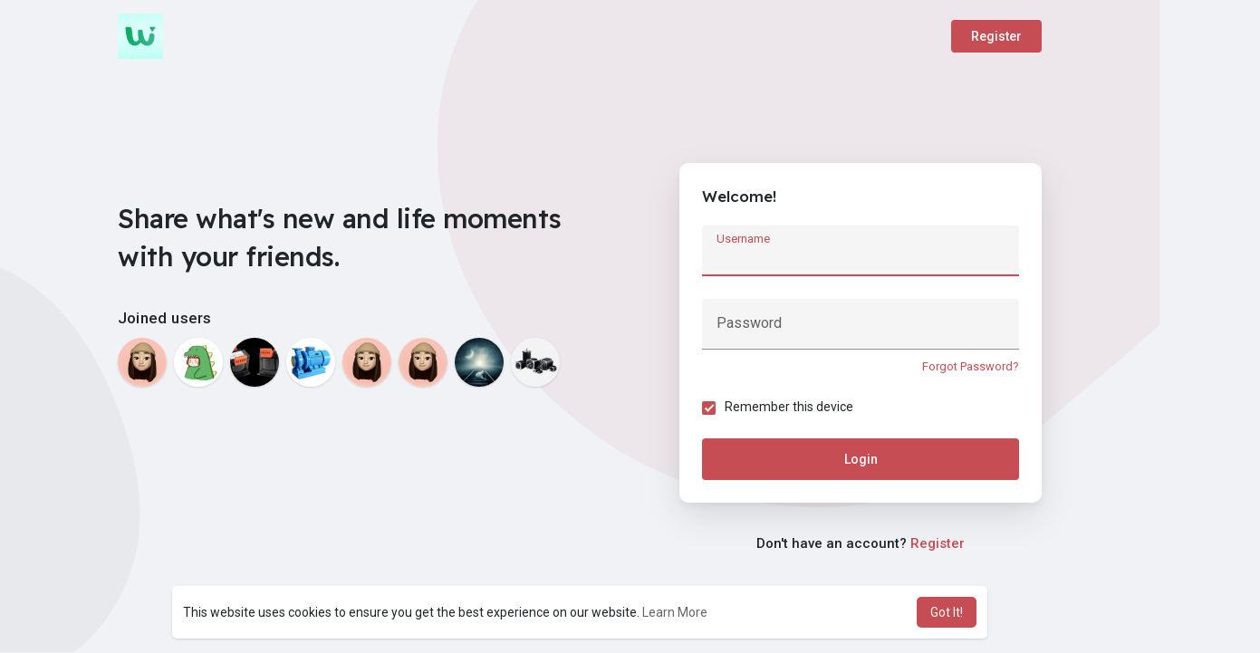

--- FILE ---
content_type: text/css
request_url: https://www.weblyf.com/themes/wondertag/stylesheet/welcome.css?version=2.9.1
body_size: 4648
content:
/*Basic*/
* {outline: none !important;word-break: break-word;}
body {background: var(--body-bg);overflow-x:hidden;font-family: "Roboto", sans-serif;padding: 0 !important;font-size:14px;line-height:1.42857143;}
a, a:hover, a:focus {word-wrap:break-word;text-decoration:none;color:#666;}
.wow_content {background-color: #fff;box-shadow: 0 1px 3px 0 rgba(0,0,0,.1), 0 1px 2px 0 rgba(0,0,0,.06);border-radius: 10px;padding: 15px 15px 1px;}
.valign {display: -webkit-box;display: -webkit-flex;display: -ms-flexbox;display: flex;-webkit-box-align: center;-webkit-align-items: center;-ms-flex-align: center;align-items: center;}
.container {width: 100%;max-width: 1050px;}
svg {vertical-align: middle;}
.middot {margin:0 6px;font-size:13px;line-height:1.1;font-weight:700}
hr {margin-top: 0.5em;margin-bottom: 0.5em;}
.panel {margin-bottom: 20px;background-color: #fff;}
p {margin: 0 0 10px;}
.caret {display: inline-block;width: 0;height: 0;margin-left: 2px;border-top: 4px dashed;border-right: 4px solid transparent;border-left: 4px solid transparent;}

/*Buttons*/
button, input, optgroup, select, textarea {color: inherit;}
.btn {font-size: 14px;}
.btn.focus, .btn:focus {box-shadow: none;}
.btn-default {background: #ebeef0;border:0}
.btn-main, .btn-main-rev:hover {color: var(--main-color);background-color: var(--main);}
.btn-main:hover, .btn-main:focus, .btn-main-rev:focus {color: var(--main-hover-color);background-color: var(--main-hover);}
.btn-main-rev {color: var(--main);transition: all 0.2s ease;}
.btn-main-rev::before {content: "";position: absolute;left: 0;right: 0;top: 0;bottom: 0;background-color: currentColor;opacity: 0.2;transition: all 0.2s ease;}
.btn-main-rev:hover::before, .btn-main-rev:focus::before {opacity: 0;}
.btn-mat {position: relative;user-select: none;border: none;-webkit-tap-highlight-color: transparent;text-decoration: none;text-align: center;min-width: 64px;line-height: 36px;padding: 0 16px;border-radius: 4px;transform: translate3d(0,0,0);transition: background .4s cubic-bezier(.25,.8,.25,1),box-shadow 280ms cubic-bezier(.4,0,.2,1);font-size: 14px;font-weight: 500;overflow: hidden;box-shadow: none;}
.btn-mat svg {width: 17px;height: 17px;margin: -2px 3px 0 0;}

/*Form Fields*/
.form-control, output {font-size: 14px;line-height: 1.42857143;display: block;}
.form-control::placeholder {color: currentColor;opacity: 0.6;}
.tag_field {position: relative;display: block;font-size: 16px;margin: 0 0 25px;}
.tag_field > input, .tag_field > textarea, .tag_field > select, .tag_field > .btn-group.bootstrap-select, .tag_field > .bootstrap-tagsinput {display: block;margin: 0;border: none;border-top: solid 21px transparent;border-bottom: solid 1px rgba(0,0,0,.42);border-radius: 4px 4px 0 0;padding: 0 16px 6px;width: 100%;min-height: 56px;color: rgba(0,0,0,.87);background-color: #f5f5f5;box-shadow: none;letter-spacing: .009375em;-webkit-appearance: none;-moz-appearance: none;appearance: none;}
.tag_field > textarea {resize: none;}
.tag_field > input, .tag_field > select, .tag_field > .btn-group.bootstrap-select {height: 56px;}
.tag_field > input + span, .tag_field > textarea + span, .tag_field > select + span, .tag_field > .btn-group.bootstrap-select + span {position: absolute;top: 0;left: 0;right: 0;bottom: 0;display: block;padding: 6px 16px 0;color: rgba(0,0,0,.6);font-size: 13px;pointer-events: none;transition: all .15s cubic-bezier(.4,0,.2,1);-o-text-overflow: ellipsis;text-overflow: ellipsis;white-space: nowrap;overflow: hidden;}
.tag_field > input + span::after, .tag_field > textarea + span::after, .tag_field > select + span::after {content: "";position: absolute;left: 0;bottom: 0;display: block;width: 100%;height: 2px;background-color: var(--main);transform-origin: bottom center;transform: scaleX(0);transition: transform .18s cubic-bezier(.4,0,.2,1);}
.tag_field > input:hover, .tag_field > textarea:hover, .tag_field > select:hover, .tag_field > .btn-group.bootstrap-select:hover, .tag_field > .bootstrap-tagsinput:hover {border-bottom-color: rgba(0,0,0,.87);background-color: #ECECEC;}
.tag_field > input:not(:focus):placeholder-shown + span, .tag_field > textarea:not(:focus):placeholder-shown + span {font-size: 16px;padding: 16px 16px;}
.tag_field > input:focus + span, .tag_field > textarea:focus + span, .tag_field > select:focus + span {color: var(--main);}
.tag_field > input:focus + span::before, .tag_field > textarea:focus + span::before, .tag_field > select:focus + span::before {opacity: 0.12;}
.tag_field > input:focus + span::after, .tag_field > textarea:focus + span::after, .tag_field > select:focus + span::after {transform: scale(1);}
.tag_field > input:disabled, .tag_field > textarea:disabled, .tag_field > select:disabled {border-bottom-color: rgba(0, 0, 0, 0.15);color: rgba(0,0,0,.38);background-color: rgba(0, 0, 0, 0.15);}
.tag_field > input:disabled + span, .tag_field > textarea:disabled + span, .tag_field > select:disabled + span {color: rgba(0,0,0,.38);}
.tag_field+.help-block {padding: 0 16px;color: rgba(0,0,0,.6);font-size: 12px;letter-spacing: .0333333333em;margin: -20px 0 25px;}
.tag_field+.help-block:empty {padding: 0;margin: 0;}
@media not all and (min-resolution:.001dpcm) {
@supports (-webkit-appearance:none) {
.tag_field > input, .tag_field > input + span, .tag_field > input + span::after, .tag_field > textarea, .tag_field > textarea + span, .tag_field > textarea + span::after, .tag_field > select, .tag_field > select + span, .tag_field > select + span::after {transition-duration: 0.1s;}
}
}

/*Dropdown*/
.dropdown-menu {border-radius: 8px;box-shadow: rgba(0, 0, 0, 0.22) 0px 25.6px 57.6px 0px, rgba(0, 0, 0, 0.18) 0px 4.8px 14.4px 0px;padding: 8px 0;border: 0;font-size: 14px;background-clip: border-box;}
.dropdown-menu > li > a {padding: 0 16px;line-height: 32px;display: block;clear: both;}
.dropdown-menu > li > a:focus, .dropdown-menu > li > a:hover {color: #16181b;background-color: #f8f9fa;}
.dropdown-menu>.active>a, .dropdown-menu>.active>a:focus, .dropdown-menu>.active>a:hover {color: var(--main-color);background-color: var(--main);}
.dropdown-toggle::after, .dropup .dropdown-toggle::after {display: none;}

/*Tooltip*/
.tooltip {font-family: "Roboto", sans-serif;font-size: 12px;font-weight: 500;letter-spacing: .3px;line-height: 16px;}
.tooltip.show {opacity: 1}
.tooltip .arrow {display: none;}
.bs-tooltip-auto[x-placement^=top], .bs-tooltip-top, .bs-tooltip-auto[x-placement^=bottom], .bs-tooltip-bottom {padding: 2px 0}

/*Header*/
.navbar-default {justify-content: space-between;padding: 15px 0;}
.navbar-default .logo {display: block;}
.navbar-default .logo img {max-width: 140px;max-height: 50px;}
.navbar-default .btn {min-width: 100px;}

/*Login*/
.tag_auth_effect {position: absolute;right: -111px;top: -161px;width: 909px;height: 721px;opacity: 0.06;z-index: -1;}
.tag_auth_effect_bottom {position: fixed;left: -320px;bottom: -60px;height: 500px;width: 500px;opacity: 0.04;z-index: -1;}
.tag_welcome {width: 100%;height: 100vh;height: calc(var(--vh, 1vh) * 100);position: relative;flex-direction: column;}
.tag_wel_upper {width: 100%;position: relative;z-index: 1;}
.tag_wel_middle {width: 100%;position: relative;margin: 100px 0 0;z-index: 1;}
.tag_wel_bottom {width: 100%;position: relative;margin-top: auto;z-index: 1;}
.tag_wel_row {align-items: normal;}
.tag_wel_title {font-family: 'Readex Pro', sans-serif;font-size: 29px;letter-spacing: -0.5px;margin: 40px 0 30px;line-height: 42px;}
.tag_wel_widget {margin: 35px 0 0;}
.tag_wel_widget > p {font-size: 17px;letter-spacing: 0.2px;word-spacing: 1px;font-weight: 500;}
.tag_wel_trend {margin: -10px -4px 0;}
.tag_wel_trend .btn {font-size: 13px;background: rgb(0 0 0 / 0.06);color: #000;padding: 0 16px;margin: 10px 4px 0;border-radius: 2em;line-height: 30px;font-weight: normal;min-width: auto;cursor: text;}
.tag_pro_users {overflow-x: auto;margin: -10px -4px 0;padding-bottom: 2px;}
.tag_pro_users > div {margin: 10px 4px 0;display: inline-block;}
.tag_pro_users > div a {display: inline-block;width: 54px;height: 54px;border-radius: 50%;box-shadow: 0 1px 3px 0 rgba(0,0,0,.1), 0 1px 2px 0 rgba(0,0,0,.06);}
.tag_pro_users > div img {object-fit: cover;border-radius: 50%;width: 100%;height: 100%;}
.tag_auth_box {width: 100%;max-width: 400px;margin-left: auto;padding: 25px;box-shadow: 0 5px 10px rgb(0 0 0 / 5%), 0 15px 40px rgb(0 0 0 / 0.1);position: relative;transition: all 0.4s cubic-bezier(0.05, 0.45, 0.1, 1);}
.tag_auth_box.more_width {max-width: 650px;}
.tag_auth_box_auto, .tag_auth_box_auto+.tag_wel_register {margin-left: auto;margin-right: auto;}
.tag_auth_animation {font-size: 18px;position: absolute;top: 0;right: 0;bottom: 0;left: 0;width: 100%;height: 100%;background-color: white;z-index: 1;border-radius: 10px;justify-content: center;flex-direction: column;}
.tag_auth_animation svg {width: 50px;height: 50px;margin: 0 0 15px;}
.tag_auth_box > form > p.title, .regest_frst_step > p.title, .regest_sec_step > p.title {font-size: 17px;margin: 0 0 20px;font-family: 'Readex Pro', sans-serif;}
.tag_auth_box .errors {margin: 0 0 15px;color: #F44336;font-size: 15px;}
.tag_auth_box .errors i {display: none;}
.tag_auth_box .errors:empty {margin: 0;}
.tag_wel_forgot > a {line-height: 1;display: block;position: absolute;right: 7px;top: 50%;transform: translateY(-50%);}
.tag_wel_btn {width: 100%;line-height: 46px;}
.tag_wel_register {width: 100%;max-width: 400px;margin: 35px 0 0 auto;font-weight: 500;font-size: 15px;}
.tag_wel_register a {color: var(--main);}
.u_divider {margin: 25px 0;}
.u_divider:before, .u_divider:after {content: '';height: 1px;background: rgba(0, 0, 0, 0.1);flex-grow: 1;}
.u_divider:before {margin-right: 15px;}
.u_divider:after {margin-left: 15px;}
.social_btns {margin: 0 -5px;justify-content: center;flex-wrap: wrap;}
.social_btns .btn {border: 0;padding: 0px;margin: 5px;}
.social_btns .btn svg {width: 32px;height: 32px;}
.g-signin2 > div {margin: 10px auto 0;}
.wow_forgot_choice {margin: -25px 0 0;}
.wow_forgot_choice .btn {margin: 25px 0 0;}
.tag_login_forgot {margin: -15px 0 25px;text-align: end;font-size: 13px;}
.tag_login_forgot a {color: var(--main);}

/*Checkbox*/
.round-check, .round-check input+label {position:relative;display:inline-block}
.round-check input+label {cursor:pointer;padding-left:25px;line-height:20px;user-select:none;margin: -10px 0 25px;}
.round-check input+label:after,.round-check input+label:before {content:"";display:inline-block;width: 15px;height: 15px;top: 4px;left:0;bottom:0;text-align:center;position:absolute}
.round-check input+label:before {border:2px solid rgba(0,0,0,.54);border-radius:2px;}
.round-check input+label:after {content:"";height: 4.5px;left: 2.5px;position: absolute;top: 7.5px;transform:rotate(-45deg)!important;width:10px;}
.round-check input+label a {color: var(--main);}
.round-check input {display:none}
.round-check input:checked+label:after {border: 2px solid #fff;border-top: none;border-right: none;}
.round-check input:checked+label:before {background:var(--main);border: 0;}

/*Footer*/
.welcome-footer {text-align: center;padding: 70px 0 20px;color: #222;}
.welcome-footer a {color: #222;}

/*Password Check*/
.helper-text {display: none;margin: -15px 0 25px;font-size: 12px;line-height: 18px;}
.helper-text li.valid {color: #1aac20;}

/*Cookie*/
.cc-window {position: fixed;overflow: hidden;font-size: 14px;display: -ms-flexbox;display: flex;-ms-flex-wrap: wrap;flex-wrap: wrap;align-items: center;z-index: 9999;box-shadow: 0 1px 3px 0 rgba(0,0,0,.1), 0 1px 2px 0 rgba(0,0,0,.06);border-radius: 5px;padding: 12px;left: 50%;transform: translateX(-50%);bottom: 15px;width: 100%;max-width: 900px;justify-content: space-between;background-color: white;}
.cc-window.cc-invisible {display: none !important;}
.cc-btn.cc-dismiss {cursor: pointer;transition: all 0.15s;padding: 0 15px;line-height: 34px;display: block;border-radius: 5px;background: var(--main);color: var(--main-color);}

/*Mat Modal*/
.wow_mat_mdl .modal-content {box-shadow: 0 11px 15px -7px rgba(0,0,0,.2), 0 24px 38px 3px rgba(0,0,0,.14), 0 9px 46px 8px rgba(0,0,0,.12);padding: 24px;border-radius: 10px;border: 0;}
.wow_mat_mdl .modal-header {border: 0;background: transparent;padding: 0;margin: 0 0 20px;}
.wow_mat_mdl .modal-header .modal-title {font-size: 20px;line-height: 32px;font-weight: 500;}
.wow_mat_mdl .modal-body {padding: 0;font-size: 15px;}
.wow_mat_mdl .modal-footer {margin: 0;padding: 10px 0 0;border: 0;}
.wow_mat_mdl .modal-footer .btn.main {box-shadow: none;background: transparent;}
.wow_mat_mdl .modal-footer .btn.main:before {opacity: 0.15;}

/*Pay Using*/
.pay_using {width: 100%;max-width: 390px;margin: auto;border: 1px solid #e8e8e8;border-radius: 10px;overflow: hidden;}
.pay_using .btn {background: transparent;box-shadow: none;height: 55px;line-height: 1;padding: 0 15px;font-size: 15px;transition: all .1s;border: 0;width: 100%;color: #565656;border-radius: 0;border-bottom: 1px solid #e8e8e8;}
.pay_using .btn:hover {background-color: rgba(0, 0, 0, 0.02);}
.pay_using .btn:last-child {border:0;}
.pay_using .btn svg, .pay_using .btn img {margin-right: 12px;width: 22px;height: 22px;}
.pay_using .btn img {filter: grayscale(1);}
.two_check_card {padding: 15px 15px 1px;border-radius: 5px;box-shadow: 0 0px 0px 1px rgba(0, 0, 0, 0.1);}

/*Bank transfer*/
.dt_bank_trans_modal .bank_info {width: 100%;margin-top: 24px;margin-bottom: 30px;}
.dt_bank_trans_modal .bank_info .dt_settings_header {width: 100%;margin-left: auto;margin-right: auto;border-radius: 7px;height: auto;background-color: #2196f3;background: linear-gradient(90deg, #03A9F4 0%, #2196f3 35%, #3F51B5 100%);padding: 16px;overflow: hidden;position: relative;}
.dt_bank_trans_modal .bank_info .bank_info_innr {position: relative;width: 100%;color: #fff;z-index: 1;}
.dt_bank_trans_modal .bank_info .bank_info_innr > svg {display: none;}
.dt_bank_trans_modal .bank_info .bank_info_innr .row p {margin: 0;font-size: 18px;word-break: break-word;}
.dt_bank_trans_modal .bank_info .bank_info_innr .row .col {margin-top: 15px;}
.dt_bank_trans_modal .bank_info .bank_info_innr .bank_name {font-size: 22px;margin: 0;}
.dt_bank_trans_modal .bank_info .bank_info_innr .help-block {text-transform: uppercase;font-size: 12px;color: rgba(255, 255, 255, 0.73);}
.dt_bank_trans_modal .dt_user_profile {background-color: #f8f8f8;margin: 0 auto 25px;padding: 10px 10px 10px 0;border-radius: 7px;}
.dt_bank_trans_modal .dt_prof_vrfy {margin: 0;list-style-type: disc;font-size: 14px;}
.upload_bank_receipts {text-align: center;}
.upload_bank_receipts > div {width: 100%;max-width: 200px;height: 185px;margin: auto;background-color: #f0f0f0;border: 2px solid #ddd;border-radius: 7px;display: flex;align-items: center;justify-content: center;flex-direction: column;cursor: pointer;}
.upload_bank_receipts svg {width: 45px;height: 45px;color: #4a4a4a;background-color: lightgrey;padding: 10px;border-radius: 50%;margin-bottom: 10px;}
.upload_bank_receipts p {margin-bottom: 0px;}
#bank_transfer_modal.up_rec_active .hide_alert_info_bank_trans, #bank_transfer_donate_modal.up_rec_active .hide_alert_info_bank_trans {display: none;}
#bank_transfer_modal.up_rec_active .upload_bank_receipts, #bank_transfer_donate_modal.up_rec_active .upload_bank_receipts {display: block;}
#bank_transfer_modal.up_rec_img_ready .upload_bank_receipts img, #bank_transfer_donate_modal.up_rec_img_ready .upload_bank_receipts img {width: 100%;height: 100%;object-fit: cover;}
#bank_transfer_modal.up_rec_img_ready .upload_bank_receipts svg, #bank_transfer_modal.up_rec_img_ready .upload_bank_receipts p, #bank_transfer_donate_modal.up_rec_img_ready .upload_bank_receipts svg, #bank_transfer_donate_modal.up_rec_img_ready .upload_bank_receipts p {display: none;}

/*Apps*/
.wo_side_apps a {margin: 0 2px;display: inline-block;}
.wo_side_apps a img {width: calc(100% + 2px);height: 38px;border-radius: 8px;margin: -1px;}

/*Send Code Again*/
.send_again {justify-content: flex-end;margin: -10px 0 15px;}
.send_again .btn {font-size: 13px;padding: 0 14px;line-height: 32px;}

/*Language Select*/
.lang_select_modal ul {padding: 0;margin: 0 -10px;list-style: none;display: flex;flex-wrap: wrap;background: transparent !important;}
.lang_select_modal .language_select {flex: 1 1 160px;background: transparent !important;margin: 10px;}
.lang_select_modal .language_select a {display: block;text-decoration: none;font-weight: 500;font-size: 13px;line-height: 39px;padding: 0 15px;transition: background-color .1s;border: 1px solid #ddd;text-align: center;border-radius: 7px;}
.lang_select_modal .language_select:hover {background-color: rgb(0 0 0 / 3%) !important;}



@media (max-width:1040px) {
.tag_pro_users > div {width: calc((100% / 8) - 8px);}
.tag_pro_users > div a {width: 100%;height: 100%;}
.tag_auth_effect, .tag_auth_effect_bottom {display: none;}
.welcome-footer {padding: 20px 0;}
}

@media (max-width:850px) {
.tag_wel_row {position: relative;padding: 0 0 200px;}
.tag_wel_row > .col-sm-5 {position: static;}
.tag_pro_widget {position: absolute;left: 5px;right: 5px;text-align: center;bottom: 0;}
.tag_pro_users > div {width: calc((100% / 11) - 8px);}
.tag_auth_effect_bottom {display: none;}
}

@media (max-width:768px) {
.tag_wel_middle {margin: 70px 0 0;}
.tag_wel_row {flex-direction: column;padding: 120px 0 150px;}
.tag_wel_row > div {-ms-flex: 0 0 100%;flex: 0 0 100%;max-width: 100%;}
.tag_wel_row > .col-sm-5 {order: 1;}
.tag_auth_box, .tag_wel_register {margin-left: auto;margin-right: auto;}
.tag_wel_title {text-align: center;position: absolute;top: 0;left: 0;right: 0;width: 100%;padding: 0 10px;margin: 0;}
.tag_wel_widget {text-align: center;}
.tag_wel_widget:not(.tag_pro_widget) {margin: 65px 0 30px;}
.tag_auth_effect {display: none;}
}

@media (max-width:670px) {
.tag_signup_plans {flex-wrap: wrap;}
.tag_signup_plans li {padding: 5px;flex: none;width: 50%;}
}

@media (max-width:550px) {
.tag_wel_row {padding: 120px 0 160px;}
.tag_pro_users > div {width: calc((100% / 9) - 8px);}
}

@media (max-width:520px) {
.cc-window {border-radius: 0;bottom: 0;}
.cc-window .cc-compliance {width: 100%;padding: 10px 0 0;}
.cc-btn.cc-dismiss {width: 100%;text-align: center;}
}

@media (max-width:500px) {
.tag_wel_row {padding: 100px 0 160px;}
.tag_wel_title {font-size: 32px;line-height: 35px;min-height: auto;}
}

@media (max-width:450px) {
.tag_wel_row {padding: 100px 0 120px;}
.tag_wel_title {font-size: 25px;}
.tag_auth_box {padding: 15px;}
}